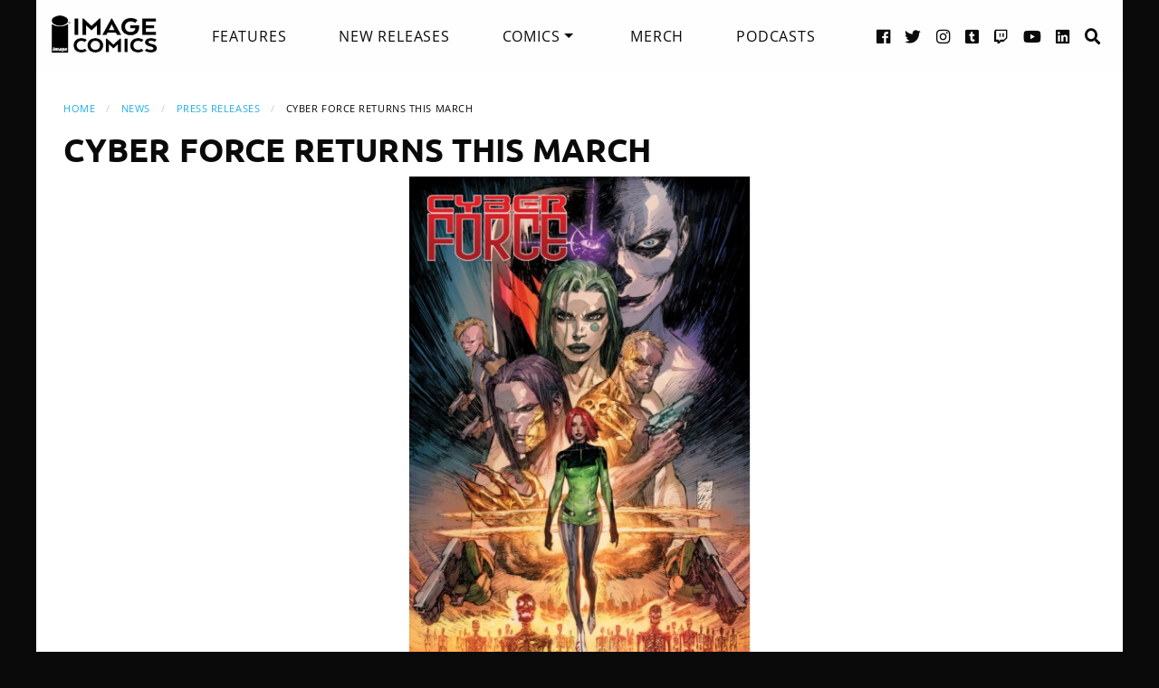

--- FILE ---
content_type: text/html; charset=UTF-8
request_url: https://imagecomics.com/press-releases/cyber-force-returns-this-march
body_size: 4929
content:

<!doctype html><html
class="no-js" lang="en"><head><meta
charset="utf-8" /><meta
http-equiv="x-ua-compatible" content="ie=edge"><meta
name="viewport" content="width=device-width, initial-scale=1.0" /><meta
name="csrf-param" content="CRAFT_CSRF_TOKEN"><meta
name="csrf-token" content="s_ccpNKsCFdnorODMEDysYDf40jpOeQdd5L3eAHU35QqEXc5Fvy5atyzTtTlyXskLOb55VofvdfjjtR_og-7Wkb0owhg4IilZX8TXXGq1SQ="><link
rel="apple-touch-icon" sizes="180x180" href="https://cdn.imagecomics.com/apple-touch-icon.png"><link
rel="icon" type="image/png" sizes="32x32" href="https://cdn.imagecomics.com/favicon-32x32.png"><link
rel="icon" type="image/png" sizes="16x16" href="https://cdn.imagecomics.com/favicon-16x16.png"><link
rel="mask-icon" href="https://cdn.imagecomics.com/safari-pinned-tab.svg" color="#050505"><link
rel="alternate" type="application/rss+xml" title="Official imagecomics.com RSS feed" href="https://imagecomics.com/rss.xml" ><meta
name="msapplication-TileColor" content="#000000"><meta
name="theme-color" content="#080808"> <script type="module">!function(){const e=document.createElement("link").relList;if(!(e&&e.supports&&e.supports("modulepreload"))){for(const e of document.querySelectorAll('link[rel="modulepreload"]'))r(e);new MutationObserver((e=>{for(const o of e)if("childList"===o.type)for(const e of o.addedNodes)if("LINK"===e.tagName&&"modulepreload"===e.rel)r(e);else if(e.querySelectorAll)for(const o of e.querySelectorAll("link[rel=modulepreload]"))r(o)})).observe(document,{childList:!0,subtree:!0})}function r(e){if(e.ep)return;e.ep=!0;const r=function(e){const r={};return e.integrity&&(r.integrity=e.integrity),e.referrerpolicy&&(r.referrerPolicy=e.referrerpolicy),"use-credentials"===e.crossorigin?r.credentials="include":"anonymous"===e.crossorigin?r.credentials="omit":r.credentials="same-origin",r}(e);fetch(e.href,r)}}();</script> <script type="module" src="https://imagecomics.com/assets/dist/assets/app-CAtZGCGO.js" crossorigin onload="e=new CustomEvent(&#039;vite-script-loaded&#039;, {detail:{path: &#039;src/js/main.js&#039;}});document.dispatchEvent(e);"></script> <link
href="https://imagecomics.com/assets/dist/assets/app-a5vFeJd_.css" rel="stylesheet"><title>CYBER FORCE returns this March | Image Comics</title>
<script>dl = [];
(function(w,d,s,l,i){w[l]=w[l]||[];w[l].push({'gtm.start':
new Date().getTime(),event:'gtm.js'});var f=d.getElementsByTagName(s)[0],
j=d.createElement(s),dl=l!='dataLayer'?'&l='+l:'';j.async=true;j.src=
'//www.googletagmanager.com/gtm.js?id='+i+dl;f.parentNode.insertBefore(j,f);
})(window,document,'script','dl','GTM-TBLPFTD');
</script><meta name="description" content="Image is a comics and graphic novels publisher formed in 1992 by 7 of the comics industry&#039;s best-selling artists, and is the 3rd largest comics publisher in the United States.">
<meta name="referrer" content="no-referrer-when-downgrade">
<meta name="robots" content="all">
<meta content="en_US" property="og:locale">
<meta content="Image Comics" property="og:site_name">
<meta content="website" property="og:type">
<meta content="https://imagecomics.com/press-releases/cyber-force-returns-this-march" property="og:url">
<meta content="CYBER FORCE returns this March" property="og:title">
<meta content="Image is a comics and graphic novels publisher formed in 1992 by 7 of the comics industry&#039;s best-selling artists, and is the 3rd largest comics publisher in the United States." property="og:description">
<meta content="https://imagecomics.com/files/news/_1200x630_fit_center-center_82_none/CYBERFORCER_01Cov_Fullsize.jpg?mtime=1614276931" property="og:image">
<meta content="415" property="og:image:width">
<meta content="630" property="og:image:height">
<meta content="http://imagecomics.tumblr.com/" property="og:see_also">
<meta content="https://www.pinterest.com/imagecomics/" property="og:see_also">
<meta content="https://instagram.com/imagecomics/" property="og:see_also">
<meta content="https://www.youtube.com/channel/UCHmaKLo0FXWIPx-3n6qs3vQ" property="og:see_also">
<meta content="https://plus.google.com/114598508613546460297/posts" property="og:see_also">
<meta content="https://www.linkedin.com/company/1848032/" property="og:see_also">
<meta content="https://en.wikipedia.org/wiki/Image_Comics" property="og:see_also">
<meta content="https://www.facebook.com/pages/Image-Comics-Inc/178643148813259" property="og:see_also">
<meta content="http://twitter.com/imagecomics" property="og:see_also">
<meta name="twitter:card" content="summary_large_image">
<meta name="twitter:site" content="@imagecomics">
<meta name="twitter:creator" content="@imagecomics">
<meta name="twitter:title" content="CYBER FORCE returns this March | Image Comics">
<meta name="twitter:description" content="Image is a comics and graphic novels publisher formed in 1992 by 7 of the comics industry&#039;s best-selling artists, and is the 3rd largest comics publisher in the United States.">
<meta name="twitter:image" content="https://imagecomics.com/files/news/_800x418_fit_center-center_82_none/CYBERFORCER_01Cov_Fullsize.jpg?mtime=1614276931">
<meta name="twitter:image:width" content="276">
<meta name="twitter:image:height" content="418">
<link href="https://imagecomics.com/press-releases/cyber-force-returns-this-march" rel="canonical">
<link href="https://imagecomics.com" rel="home">
<link type="text/plain" href="https://imagecomics.com/humans.txt" rel="author"></head><body><noscript><iframe src="//www.googletagmanager.com/ns.html?id=GTM-TBLPFTD"
height="0" width="0" style="display:none;visibility:hidden"></iframe></noscript>
<div
class="site"><div
class="search-bar"><div
class="grid-container grid-x"><div
class="cell"><form
class="search clearfix" method="get" action="https://imagecomics.com/search/results" role="search" data-abide novalidate>
<input
type="search" required id="search" class="search-input" name="s" placeholder="I want to find...">
<button
class="button" type="submit" role="button">Search</button></form></div></div></div><header
id="header" class="main-header"><div
class="grid-container"><div
class="grid-x grid-padding-x"><div
class="cell shrink">
<a
href="/" aria-label="Image Comics" class="main-logo">
<img
src="/assets/img/image-comics-logo.png" alt="Image Comics">
</a></div><nav
class="cell auto"><ul
class="desktop-nav dropdown menu" data-dropdown-menu><li><a
href="/features">Features</a></li><li><a
href="/comics/new-releases">New Releases</a></li><li>
<a
href="/comics/series">Comics</a><ul
class="menu"><li><a
href="/comics/read-first-issues">Read First Issues</a></li><li><a
href="/comics/coming-soon">Coming Soon</a></li><li><a
href="/comics/series">Comic Series</a></li></ul></li><li><a
href="https://imagecomics.threadless.com/" target="_blank" >Merch</a></li><li><a
href="/podcasts">Podcasts</a></li></ul></nav><div
class="cell shrink social text-right"><ul><li>
<a
aria-label="Facebook link" target="_blank" href="https://www.facebook.com/pages/Image-Comics-Inc/178643148813259">
<i
class="fa fa-facebook-official" aria-hidden="true"></i>
</a></li><li>
<a
aria-label="Twitter link" target="_blank" href="https://twitter.com/imagecomics">
<i
class="fa fa-twitter" aria-hidden="true"></i>
</a></li><li>
<a
aria-label="Instagram link" target="_blank" href="https://instagram.com/imagecomics/">
<i
class="fa fa-instagram" aria-hidden="true"></i>
</a></li><li>
<a
aria-label="Tumblr link" target="_blank" href="http://imagecomics.tumblr.com/">
<i
class="fa fa-tumblr-square" aria-hidden="true"></i>
</a></li><li>
<a
aria-label="Twitch link" class="smaller" target="_blank" href="https://www.twitch.tv/imagecomics">
<i
class="fa fa-twitch" aria-hidden="true"></i>
</a></li><li>
<a
aria-label="YouTube link" target="_blank" href="https://www.youtube.com/channel/UCHmaKLo0FXWIPx-3n6qs3vQ">
<i
class="fa fa-youtube" aria-hidden="true"></i>
</a></li><li><a
aria-label="LinkedIn link" target="_blank" href="https://www.linkedin.com/company/1848032/">
<i
class="fa fa-linkedin-square" aria-hidden="true"></i>
</a></li><li><a
href="#" class="search-button"><i
class="fa fa-search" aria-hidden="true"></i> <span>Search</span></a></li></ul></div></div><a
aria-label="Search" href="#" class="mobile-search-button"><i
class="fa fa-search" aria-hidden="true"></i></a><a
class="mobile-dropdown-button"><div
id="hamburger">
<span></span>
<span></span>
<span></span>
<span></span></div>
</a><div
class="mobile-dropdown-menu-container"><div
class="mobile-dropdown-menu"><ul><li><a
href="/features">Features</a></li><li><a
href="/comics/new-releases">New Releases</a></li><li
class="inner-mobile-menu mm-inactive">
<span>Comics <i
class="fa fa-chevron-right" aria-hidden="true"></i></span><ul
class="inner-mobile-dropdown"><li><a
href="/comics/read-first-issues">Read First Issues</a></li><li><a
href="/comics/coming-soon">Coming Soon</a></li><li><a
href="/comics/series">Comic Series</a></li></ul></li><li><a
href="https://imagecomics.threadless.com/" target="_blank">Merch</a></li><li><a
href="/podcasts">Podcasts</a></li></ul></div></div></div></header><main
id="main" class="wrapper"><div
class="grid-container grid-x grid-padding-x u-pt2 u-pb3"><div
class="cell"><nav
aria-label="You are here:" role="navigation"><ul
class="breadcrumbs"><li><a
href="https://imagecomics.com/">Home</a></li><li><a
href="https://imagecomics.com/news" >News</a></li><li><a
href="https://imagecomics.com/press-releases">Press Releases</a></li><li><span
class="show-for-sr">Current: </span>CYBER FORCE returns this March</li></ul></nav><h1>CYBER FORCE returns this March</h1></div><div
class="cell">
<img
class="u-mb1 block" src="https://cdn.imagecomics.com/assets/i/news/23971/cyber-force-returns-this-march_7cf1926b5f.jpg" alt=""></div><div
class="cell small-12 medium-9"><div><p
dir="ltr"></p><p
dir="ltr">Overseen by creator Marc Silvestri (WITCHBLADE), writers Matt Hawkins (WARFRAME, THINK TANK) and Bryan Hill (BONEHEAD, POSTAL) and artist Atilio Rojo (SAMARITAN) will relaunch the classic series CYBER FORCE this March.<br
/><br
/>
To protect the future, what will we become?<br
/><br
/>
In a modern world where humanity is defined by the technology it creates, a terrorist strikes at the heart of human progress. One of the few survivors of the attack is a man named Morgan Stryker.<br
/><br
/>
Mortally wounded, Stryker’s life is saved by his employers...but the price of his survival could be his humanity itself.<br
/>
<br
/>
“I’ve always loved CYBER FORCE,” said Hawkins. “These heroes are more technologically based, and we’re very close to transhumanism as it is! This story has a philosophical slant to it that is very appropriate to the changing times we’re in.”<br
/>
<br
/>
“CYBER FORCE is what first interested me in Top Cow,” said Hill. “My first pitch to Matt was set in that universe. When Marc created it, concepts of transhumanism and its effect on society were just esoteric theory, but now we live in that reality. We're a species using technology to ‘perfect’ ourselves, but in what image? What happens when evolution stops being a natural process and becomes a mechanized one? What is the future of this new humanity? I hope to engage these ideas in CYBER FORCE...and blow a lot of things apart in flame and steel.” <br
/>
<br
/>
“It is a special honor and an enormous pleasure for me to participate in this project,” added Rojo. “I will give my best, as always!”<br
/>
<br
/>
CYBER FORCE will launch in March 2018.</p></div></div><div
class="cell small-12 medium-3 u-pb2"><div
class="sidebar"><section><h2>Creators</h2><aside
style="">
<img
src="https://cdn.imagecomics.com/assets/i/creators/437458/marc-silvestri_c550b45205_4c8d099e819a7146712525ccb2eb9e7c.jpg" width="32" height="32" alt="Marc Silvestri">
<a
href="https://imagecomics.com/creators/marc-silvestri">Marc Silvestri</a></aside><aside
style="">
<img
src="https://cdn.imagecomics.com/assets/i/creators/74347/matt-hawkins_9353894ffa_4c8d099e819a7146712525ccb2eb9e7c.jpg" width="32" height="32" alt="Matt Hawkins">
<a
href="https://imagecomics.com/creators/matt-hawkins">Matt Hawkins</a></aside><aside
style="">
<img
src="https://cdn.imagecomics.com/assets/i/creators/1067/bryan-hill_bf7022454d_4c8d099e819a7146712525ccb2eb9e7c.jpg" width="32" height="32" alt="Bryan Hill">
<a
href="https://imagecomics.com/creators/bryan-hill">Bryan Hill</a></aside><aside
style="display:none">
<img
src="https://cdn.imagecomics.com/assets/i/creators/455393/atilio-rojo_bb7075cb1c_4c8d099e819a7146712525ccb2eb9e7c.jpg" width="32" height="32" alt="Atilio Rojo">
<a
href="https://imagecomics.com/creators/atilio-rojo">Atilio Rojo</a></aside><div
class="text-center u-mb1_5">
<a
href="#" class="more-creators">View All Creators</a></div><hr></section><section><h2>Series</h2><aside
class="sidebar-series" style="">
<a
href="https://imagecomics.com/comics/series/cyber-force">
<img
src="https://cdn.imagecomics.com/assets/i/series/323452/cyber-force_7ce183d418.jpg" alt="Cyber Force"><h4>Cyber Force</h4>
</a></aside></section></div></div></div></main></div><footer
id="footer"><div
class="grid-container"><div
class="grid-x grid-padding-x u-pt1_5 u-pb1_5"><div
class="cell large-3">
<a
aria-label="Image Comics" href="/" class="footer-logo">
<img
src="/assets/img/image-comics-logo.png" alt="Image Comics">
</a><p
class="copyright">All content copyright &copy; & Trademarked TM 2026 Image Comics or their respective owners. Image and its logos are &reg; and &copy; 2026 Image Comics, Inc. All rights reserved.</p></div><div
class="cell hide-for-large social u-md-pb1_5"><ul><li>
<a
aria-label="Facebook link" target="_blank" href="https://www.facebook.com/pages/Image-Comics-Inc/178643148813259">
<i
class="fa fa-facebook-official" aria-hidden="true"></i>
</a></li><li>
<a
aria-label="Twitter link" target="_blank" href="https://twitter.com/imagecomics">
<i
class="fa fa-twitter" aria-hidden="true"></i>
</a></li><li>
<a
aria-label="Instagram link" target="_blank" href="https://instagram.com/imagecomics/">
<i
class="fa fa-instagram" aria-hidden="true"></i>
</a></li><li>
<a
aria-label="Tumblr link" target="_blank" href="http://imagecomics.tumblr.com/">
<i
class="fa fa-tumblr-square" aria-hidden="true"></i>
</a></li><li>
<a
aria-label="Twitch link" class="smaller" target="_blank" href="https://www.twitch.tv/imagecomics">
<i
class="fa fa-twitch" aria-hidden="true"></i>
</a></li><li>
<a
aria-label="YouTube link" target="_blank" href="https://www.youtube.com/channel/UCHmaKLo0FXWIPx-3n6qs3vQ">
<i
class="fa fa-youtube" aria-hidden="true"></i>
</a></li><li><a
aria-label="LinkedIn link" target="_blank" href="https://www.linkedin.com/company/1848032/">
<i
class="fa fa-linkedin-square" aria-hidden="true"></i>
</a></li></ul></div><div
class="cell small-6 large-3 border-left"><ul
class="footer-nav"><li><a
href="/comics/new-releases">New Releases</a></li><li><a
href="/comics/coming-soon">Coming Soon</a></li><li><a
href="/comics/series">Comic Series</a></li><li><a
href="/creators">Creators</a></li><li><a
href="/events">Events</a></li><li><a
href="https://imagecomics.threadless.com/" target="_blank">Merch</a></li><li><a
href="/podcasts" >Podcasts</a></li><li><a
href="/solicitations">Solicitations</a></li><li><a
target="_blank" href="https://eepurl.com/K3nt5">Newsletter Sign Up</a></li></ul></div><div
class="cell small-6 large-3 border-left"><ul
class="footer-nav"><li><a
href="/about-us">About Us</a></li><li><a
href="/press-releases">Press Releases</a></li><li><a
href="https://imagecomics.com/rss.xml">RSS Feed</a></li><li><a
href="/contact">Contact</a></li><li><a
href="/faq">FAQ</a></li><li><a
href="/submissions">Submissions</a></li><li><a
href="/terms-and-conditions">Terms and Conditions</a></li><li><a
href="/privacy">Privacy Policy</a></li><li><a
href="/copyright-information">Copyright Infringement</a></li></ul></div><div
class="cell medium-12 large-3 find-a-store text-center"><aside><h4 class="u-mb1">Find a Store</h4><form
id="store_finder_form" action="/" method="get" data-abide novalidate><div
class="input-group">
<label
for="find_by_zip" class="sr-only">Enter Zip Code</label>
<input
class="input-group-field" id="find_by_zip" name="find_by_zip" placeholder="Enter Zip Code" required pattern="number"><div
class="input-group-button">
<button
type="submit" class="button" id="find_submit" name="find_submit">Go</button></div></div>
<span
class="form-error" data-form-error-for="find_by_zip">Zipcode is required.</span></form></aside></div></div></div></footer><script type="application/ld+json">{"@context":"http://schema.org","@graph":[{"@type":"WebPage","author":{"@id":"https://imagecomics.com#identity"},"copyrightHolder":{"@id":"https://imagecomics.com#identity"},"copyrightYear":"2017","creator":{"@id":"https://imagecomics.com#creator"},"dateModified":"2018-11-09T10:40:57-08:00","datePublished":"2017-12-11T11:00:00-08:00","description":"Image is a comics and graphic novels publisher formed in 1992 by 7 of the comics industry's best-selling artists, and is the 3rd largest comics publisher in the United States.","headline":"CYBER FORCE returns this March","image":{"@type":"ImageObject","url":"https://imagecomics.com/files/news/_1200x630_fit_center-center_82_none/CYBERFORCER_01Cov_Fullsize.jpg?mtime=1614276931"},"inLanguage":"en-us","mainEntityOfPage":"https://imagecomics.com/press-releases/cyber-force-returns-this-march","name":"CYBER FORCE returns this March","publisher":{"@id":"https://imagecomics.com#creator"},"url":"https://imagecomics.com/press-releases/cyber-force-returns-this-march"},{"@id":"https://imagecomics.com#identity","@type":"Organization","address":{"@type":"PostalAddress","addressCountry":"US"},"description":"Image is a comics and graphic novels publisher formed in 1992 by 7 of the comics industry's best-selling artists, and is the 3rd largest comics publisher in the United States.","email":"info@imagecomics.com","name":"Image Comics","sameAs":["http://twitter.com/imagecomics","https://www.facebook.com/pages/Image-Comics-Inc/178643148813259","https://en.wikipedia.org/wiki/Image_Comics","https://www.linkedin.com/company/1848032/","https://plus.google.com/114598508613546460297/posts","https://www.youtube.com/channel/UCHmaKLo0FXWIPx-3n6qs3vQ","https://instagram.com/imagecomics/","https://www.pinterest.com/imagecomics/","http://imagecomics.tumblr.com/"],"url":"https://imagecomics.com"},{"@id":"#creator","@type":"Organization"},{"@type":"BreadcrumbList","description":"Breadcrumbs list","itemListElement":[{"@type":"ListItem","item":"https://imagecomics.com","name":"Homepage","position":1},{"@type":"ListItem","item":"https://imagecomics.com/press-releases","name":"Press Releases","position":2},{"@type":"ListItem","item":"https://imagecomics.com/press-releases/cyber-force-returns-this-march","name":"CYBER FORCE returns this March","position":3}],"name":"Breadcrumbs"}]}</script></body></html><!-- Cached by Blitz on 2026-01-21T23:04:49-08:00 --><!-- Served by Blitz on 2026-01-21T23:04:49-08:00 -->